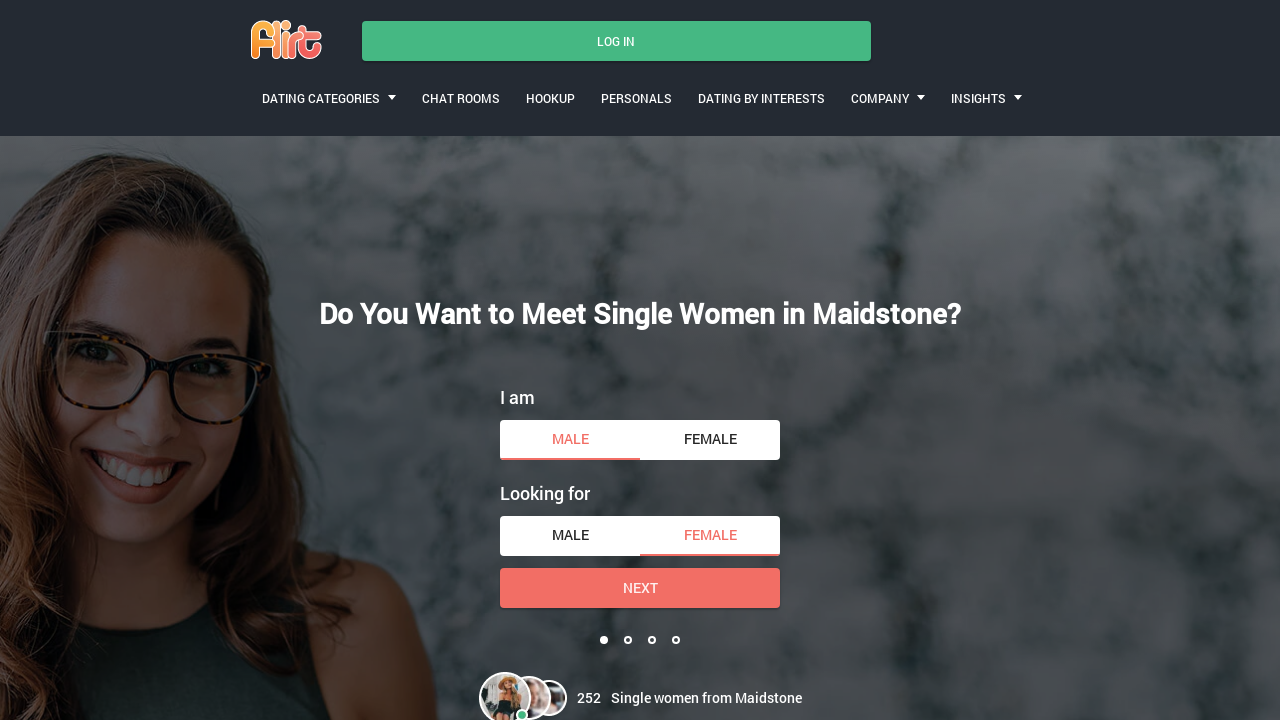

--- FILE ---
content_type: text/html
request_url: https://www.flirt.com/en-gb/maidstone/single-women.html
body_size: 5321
content:
<!DOCTYPE html>
<html lang="en">
   <head>
      <meta http-equiv="Content-Type" content="text/html; charset=utf-8" />
<link rel="shortcut icon" href="https://www.flirt.com/assets/102b9eef/flirt_favicon.ico" />
<link rel="stylesheet" type="text/css" href="https://www.flirt.com/seo/resource/id/no_cache_seo_css_ce83f7360d1b2ea06c434a5ea7bf91c6_132257b28f77c524c34c7b614081e951.css?ver=1760101505" />
<title>Meet Single Women Seeking Men in Maidstone on Flirt.com</title>
      <link rel="canonical" href="https://www.flirttime.com/en-gb/maidstone/single-women.html">
      <meta name="description" content=" Using a dating site, you can meet single women in Maidstone to have some fun with. You may be looking for love and romance or perhaps something free and easy. ">
      <meta name="viewport" content="width=device-width, initial-scale=1, minimum-scale=1, maximum-scale=1, viewport-fit=cover">
      <meta property="og:site_name" content="Flirt.com">
      <meta property="og:title" content="Meet Single Women Seeking Men in Maidstone on Flirt.com">
      <meta property="og:description" content=" Using a dating site, you can meet single women in Maidstone to have some fun with. You may be looking for love and romance or perhaps something free and easy. ">
      <meta property="og:url" content="https://www.flirt.com/en-gb/maidstone/single-women.html">
      <meta property="og:image" content="https://www.flirt.com/seo/resource/id/b9d1f3686cfb4d3162afea55054d0da3.svg">
      <meta property="og:type" content="website">
      <meta name="twitter:card" content="summary">
      <meta name="twitter:site" content="@Flirt_com">
      <meta name="twitter:description" content=" Using a dating site, you can meet single women in Maidstone to have some fun with. You may be looking for love and romance or perhaps something free and easy. ">
      <meta name="twitter:image:src" content="https://www.flirt.com/seo/resource/id/b9d1f3686cfb4d3162afea55054d0da3.svg">
      <script type="application/ld+json">
         {
           "@context":"http://schema.org",
           "@type":"Organization",
           "url":"/",
           "contactPoint":{
             "@type":"ContactPoint",
             "email":"support@flirt.com",
             "contactType":"Customer service",
             "contactOption":"TollFree",
             "url":"/staticPage/privacypolicy",
             "areaServed":["EN"],"availableLanguage":["English"]
             },
           "logo": "https://www.flirt.com/seo/resource/id/b9d1f3686cfb4d3162afea55054d0da3.svg"
         }
      </script>
   </head>
   <body>
      <div class="wrapper">
         <header class="header">
            <div class="center">
               <!-- Logo-->
               <a class="header-logo" href="/"><img class="logo" src="https://www.flirt.com/seo/resource/id/b9d1f3686cfb4d3162afea55054d0da3.svg" alt="flirt logo"></a>
               <!-- Flags menu-->
              
               <!-- Sticky btn-->
               <div class="sticky-btn scroll-btn">Join Now</div>
               <!-- Login btn-->
               <div class="login-form-block">
                  <div class="login-btn" data-role="dropdown">Log In</div>
                  <div class="login-form-wrapper">
                     <form class="login-form" action="/site/login" autocomplete="off" method="post">
                        <input type="hidden" name="LoginForm[scenario]" value="loginByEmailOrMob">
                        <div class="login-form-title"><span>Log In</span></div>
                        <div class="form-item" data-loginform-item="email">
                           <div class="form-label-block">
                              <label class="form-label">Email or mobile number</label>
                           </div>
                           <div class="form-field-block">
                              <div class="form-input">
                                 <input class="login-email-field" type="email" name="LoginForm[email]" placeholder="Email or mobile">
                              </div>
                              <div class="form-error-block" data-error-name="email"></div>
                              <div class="form-error-block" data-error-name="msisdn"></div>
                           </div>
                        </div>
                        <div class="form-item" data-loginform-item="password">
                           <div class="form-label-block">
                              <label class="form-label">Password</label>
                           </div>
                           <div class="form-field-block">
                              <div class="form-input">
                                 <input class="login-password-field" type="password" name="LoginForm[password]" autocomplete="off" placeholder="Password">
                              </div>
                              <div class="form-error-block" data-error-name="password"></div>
                           </div>
                           <div class="recovery-password-btn"><span>Forgot password?</span></div>
                        </div>
                        <button class="btn login-form-submit"><span>Log In</span></button>
                     </form>
                     <form class="recovery-form" action="/account/remindPassword">
                        <div class="login-form-title"><span>Forgot password</span></div>
                        <div class="form-item" data-recoveryform-item="email">
                           <div class="form-label-block">
                              <label class="form-label">Email</label>
                           </div>
                           <div class="form-field-block">
                              <div class="form-input">
                                 <input class="recovery-email-field" type="email" name="RecoveryForm[email]" maxlength="100" autocomplete="off" size="20" placeholder="Email">
                              </div>
                              <div class="form-error-block" data-error-name="email"></div>
                              <div class="form-success-block" data-success-name="email"></div>
                           </div>
                        </div>
                        <button class="btn recovery-form-submit"><span>Send password</span></button>
                        <div class="login-switch-btn"><span>Log In</span></div>
                     </form>
                  </div>
               </div>
               <!-- Burger btn-->
               <div class="header-mobile-btn">
                  <div class="header-mobile-btn-inner">
                     <div class="mobile-btn-item icon-line-1"></div>
                     <div class="mobile-btn-item icon-line-2"></div>
                     <div class="mobile-btn-item icon-line-3"></div>
                  </div>
               </div>
               <!-- Page menu-->
               <div class="header-page-nav">
                  <div class="nav-item" data-role="dropdown">
                     <span>Dating Categories</span>
                     <div class="nav-item-dropdown"><a href="/en-gb/single-women.html">Single women</a><a href="/en-gb/single-men.html">Single men</a><a href="/en-gb/gay-dating.html">Gay singles</a><a href="/en-gb/lesbian-dating.html">Lesbian singles</a><a href="/mature-dating.html">Mature dating</a><a href="/asian-dating.html">Asian dating</a><a href="/black-dating.html">Black dating</a><a href="/dating-categories.html">All categories</a>
                     </div>
                  </div>
                  <a class="nav-item" href="/en-gb/chat-room/"><span>CHAT ROOMS</span></a><a class="nav-item" href="/en-gb/hookup.html"><span>HOOKUP</span></a><a class="nav-item" href="/personals.html"><span>PERSONALS</span></a><a class="nav-item" href="/dating-by-interests.html"><span>DATING BY INTERESTS</span></a>
                  
                  <div class="nav-item" data-role="dropdown">
                     <span>COMPANY</span>
                     <div class="nav-item-dropdown"><a href="/about-us.html">About US</a><a href="/support.html">Contacts</a>
                     </div>
                  </div>
                  <div class="nav-item" data-role="dropdown">
                     <span>INSIGHTS</span>
                     <div class="nav-item-dropdown"><a href="https://blog.flirt.com/">Blog</a><a href="/dating-questions.html">Dating questions</a>
                     </div>
                  </div>
               </div>
            </div>
         </header>
         <main class="main">
            <div class="center">
               <h1>Do You Want to Meet Single Women in Maidstone?</h1>
               
               <div class="slogan-users"><img src="https://www.flirt.com/seo/resource/id/4da04c424b92e387ece60127f56461f1.png" alt="Women in Maidstone online"><span class="users-count"></span><span>Single women from Maidstone</span></div>
               <!-- Reg form-->
               <div class="reg-form-block">
                  <div class="reg-form reg-form-1">
                     <div class="register-hidden-fields-wrapper">
                        <form class="register-hidden-form" action="/user/register" autocomplete="off" method="post">
                           <input type="hidden" name="UserForm[gender]" data-type="gender" value="male">
                           <input type="hidden" name="UserForm[sexual_orientation]" data-type="sexual_orientation" value="hetero">
                           <input type="hidden" name="UserForm[age]" data-type="age">
                           <input type="hidden" name="UserForm[email]" data-type="email">
                           <input type="hidden" name="UserForm[password]" data-type="password">
                           <input type="hidden" name="UserForm[termsConsent]" value="true">
                           <input type="hidden" name="UserForm[policyConsent]" value="true">
                        </form>
                     </div>
                     <form name="UserForm" action="/user/register" autocomplete="off">
                        <div class="form-step-block">
                           <div class="form-step-wrapper">
                              <div class="form-step-item is-active active" data-step-name="orientation">
                                 <div class="gender-item form-item is-focused">
                                    <div class="form-label-block">
                                       <label class="form-label">I am</label>
                                    </div>
                                    <div class="form-field-block">
                                       <div class="gender-btns-block">
                                          <div class="gender-btn is-active" data-gender="male"><span class="radio-label">Male</span></div>
                                          <div class="gender-btn" data-gender="female"><span class="radio-label">Female</span></div>
                                       </div>
                                    </div>
                                 </div>
                                 <div class="partner-gender-item form-item is-focused">
                                    <div class="form-label-block">
                                       <label class="form-label">Looking for</label>
                                    </div>
                                    <div class="form-field-block">
                                       <div class="partner-gender-btns-block">
                                          <div class="partner-gender-btn" data-partner-gender="male"><span class="radio-label">Male</span></div>
                                          <div class="partner-gender-btn is-active" data-partner-gender="female"><span class="radio-label">Female</span></div>
                                          <div class="partner-gender-select-block">
                                             <div class="form-select">
                                                <select name="UserForm[sexual_orientation]" data-gender-selected="female" class="regform-select">
                                                   <option value="hetero" data-gender-value="male" selected=""></option>
                                                   <option value="hetero" data-gender-value="female"></option>
                                                   <option value="homo" data-gender-value="male"></option>
                                                   <option value="homo" data-gender-value="female"></option>
                                                </select>
                                                <div class="select-value"></div>
                                                <div class="select-dropdown"></div>
                                             </div>
                                          </div>
                                       </div>
                                    </div>
                                 </div>
                              </div>
                              <div class="form-step-item" data-step-name="age">
                                 <div class="form-label-block label-outer">
                                    <label class="form-label">My age is</label>
                                 </div>
                                 <div class="form-item is-focused">
                                    <div class="form-label-block">
                                       <label class="form-label">My age:</label>
                                    </div>
                                    <div class="form-field-block">
                                       <div class="form-select">
                                          <select name="UserForm[age]">
                                             <option value="default" selected="" disabled="">Select your age</option>
                                             <option value="18">18</option>
                                             <option value="19">19</option>
                                             <option value="20">20</option>
                                             <option value="21">21</option>
                                             <option value="22">22</option>
                                             <option value="23">23</option>
                                             <option value="24">24</option>
                                             <option value="25">25</option>
                                             <option value="26">26</option>
                                             <option value="27">27</option>
                                             <option value="28">28</option>
                                             <option value="29">29</option>
                                             <option value="30">30</option>
                                             <option value="31">31</option>
                                             <option value="32">32</option>
                                             <option value="33">33</option>
                                             <option value="34">34</option>
                                             <option value="35">35</option>
                                             <option value="36">36</option>
                                             <option value="37">37</option>
                                             <option value="38">38</option>
                                             <option value="39">39</option>
                                             <option value="40">40</option>
                                             <option value="41">41</option>
                                             <option value="42">42</option>
                                             <option value="43">43</option>
                                             <option value="44">44</option>
                                             <option value="45">45</option>
                                             <option value="46">46</option>
                                             <option value="47">47</option>
                                             <option value="48">48</option>
                                             <option value="49">49</option>
                                             <option value="50">50</option>
                                             <option value="51">51</option>
                                             <option value="52">52</option>
                                             <option value="53">53</option>
                                             <option value="54">54</option>
                                             <option value="55">55</option>
                                             <option value="56">56</option>
                                             <option value="57">57</option>
                                             <option value="58">58</option>
                                             <option value="59">59</option>
                                             <option value="60">60</option>
                                             <option value="61">61</option>
                                             <option value="62">62</option>
                                             <option value="63">63</option>
                                             <option value="64">64</option>
                                             <option value="65">65</option>
                                             <option value="66">66</option>
                                             <option value="67">67</option>
                                             <option value="68">68</option>
                                             <option value="69">69</option>
                                             <option value="70">70</option>
                                             <option value="71">71</option>
                                             <option value="72">72</option>
                                             <option value="73">73</option>
                                             <option value="74">74</option>
                                             <option value="75">75</option>
                                             <option value="76">76</option>
                                             <option value="77">77</option>
                                             <option value="78">78</option>
                                          </select>
                                          <div class="select-value">Select your age</div>
                                          <div class="select-dropdown"></div>
                                       </div>
                                       <div class="form-error-block">
                                          <div class="form-error-item"></div>
                                       </div>
                                    </div>
                                 </div>
                              </div>
                              <div class="form-step-item" data-step-name="email">
                                 <div class="form-label-block label-outer">
                                    <label class="form-label">My email address is</label>
                                 </div>
                                 <div class="form-item">
                                    <div class="form-label-block">
                                       <label class="form-label">My email:</label>
                                    </div>
                                    <div class="form-field-block">
                                       <div class="form-input">
                                          <input type="email" name="UserForm[email]" value="" autocomplete="off">
                                       </div>
                                       <div class="form-error-block">
                                          <div class="form-error-item"></div>
                                       </div>
                                    </div>
                                 </div>
                              </div>
                              <div class="form-step-item" data-step-name="password">
                                 <div class="form-label-block label-outer">
                                    <label class="form-label">My password will be</label>
                                 </div>
                                 <div class="form-item">
                                    <div class="form-label-block">
                                       <label class="form-label">My password:</label>
                                    </div>
                                    <div class="form-field-block">
                                       <div class="form-input">
                                          <input type="password" name="UserForm[password]" autocomplete="off">
                                          <div class="password-icon"></div>
                                       </div>
                                       <div class="form-error-block">
                                          <div class="form-error-item"></div>
                                       </div>
                                    </div>
                                 </div>
                              </div>
                           </div>
                           <div class="btn prev-btn"><span>prev step</span></div>
                           <button class="btn next-btn"><span>Next</span></button>
                           <button class="btn submit-btn"><span>Start NOW!</span></button>
                        </div>
                     </form>
                     <div class="form-terms">By clicking the submit button above you expressly consent to our <a rel="nofollow" class="policy-link" href="https://www.flirt.com/staticPage/privacypolicy">Privacy policy</a> including processing of personal data and use of profiling to find you matches and you agree to our <a rel="nofollow" class="terms-link" href="https://www.flirt.com/staticPage/terms">Terms of use</a>, and to receive newsletters, account updates, offers sent by <span class="siteName">Flirt</span></div>
                     <div class="pagination-block">
                        <div class="pagination-wrapper">
                           <div class="pagination-item item-1 current"><span class="pagination-icon"></span></div>
                           <div class="pagination-item item-2"><span class="pagination-icon"></span></div>
                           <div class="pagination-item item-3"><span class="pagination-icon"></span></div>
                           <div class="pagination-item item-4"><span class="pagination-icon"></span></div>
                        </div>
                     </div>
                  </div>
               </div>
            </div>
         </main>

<!-- Breadcrumbs-->

<section class="breadcrumbs-section">
            <div class="center">
               <ol class="breadcrumbs-block" itemtype="https://schema.org/BreadcrumbList">
                  <li class="breadcrumbs-item" itemprop="itemListElement" itemscope itemtype="https://schema.org/ListItem">
                     <a itemprop="item" href="/en-gb/">
                        <span itemprop="name">Home</span>
                        <meta itemprop="position" content="1">
                     </a>
                  </li>
                  <li class="breadcrumbs-item" itemprop="itemListElement" itemscope itemtype="https://schema.org/ListItem">
                     <a itemprop="item" href="/en-gb/single-women.html">
                        <span itemprop="name">Single women</span>
                        <meta itemprop="position" content="2">
                     </a>
                  </li>
                  <li class="breadcrumbs-item" itemprop="itemListElement" itemscope itemtype="https://schema.org/ListItem">
                        <span itemprop="name">Meet Maidstone women</span>
                        <meta itemprop="position" content="3" />
                  </li>
               </ol>
            </div>
         </section>
         
     <!-- Category-->
         <section class="category-section">
            <div class="center">

       <h2 class="page-title">Find love or have fun online with single women in Maidstone</h2><p class="page-description">Many local single women in Maidstone are too busy to go out looking for guys to date. If they aren’t too busy they just don’t relish the prospect of trying to pick up guys. Instead they prefer to meet guys online using a dating site designed to match local singles with each other. It couldn’t be easier to get started and within minutes you could be choosing which of the matches the site has picked for you to get to know better. Start off by creating a good profile. It is important to include lots of information about yourself including what you like, your personal circumstances and the type of experience you are looking for. The site will use this info to match you with other members that are most likely to be compatible with you. The next step is to chat online and get to know someone before arranging to meet for a proper date. When you do meet you will already know lots about each other and can relax a bit more. </p>

<section class="slider-card-section">
    <div class="center">

       <picture>
               <source media="(max-width: 450px)" srcset="https://www.flirt.com/seo/resource/id/8a4f9b18215d81fb6a054b42fd92693b.jpg">
               <source media="(min-width: 451px)" srcset="https://www.flirt.com/seo/resource/id/bfa3c51380e6aa3eebdbc8ce213c9ab1.jpg"> <img src="https://www.flirt.com/seo/resource/id/bfa3c51380e6aa3eebdbc8ce213c9ab1.jpg" alt=" Single women from Maidstone">
       </picture>
                <div class="section-btn show-regform">join us!</div>
    </div>
</section>  

<section class="slider-card-section">
    <div class="center">
         
         <!-- Tab-->
         
            <h2 class="page-title">Enjoy Dating Women in Maidstone Using Our Platform</h2>
         
          
        
        <div class="relinking-block">
           <div class="relinking-list">
                 <a class="btn-secondary" href="/african-women.html">African Women</a>
                 <a class="btn-secondary" href="/arab-women-dating.html">Arab Women</a>
                 <a class="btn-secondary" href="/asian-women-dating.html">Asian Women</a>
                 <a class="btn-secondary" href="/european-women.html">European Women</a>
                 <a class="btn-secondary" href="/married/women.html">Married Women</a>
                 <a class="btn-secondary" href="/mature/women-dating.html">Mature Women</a>
                 <a class="btn-secondary" href="/single-moms-dating.html">Single Moms</a>
                 <a class="btn-secondary" href="/senior-women-dating.html">Senior Women</a>
           </div>
        </div>
    </div>
</section> 

         <!-- Footer-->
         
         <footer class="footer">
            <div class="center">
               <div class="footer-social-block">
                  <a class="logo" href="/"><img src="https://www.flirt.com/seo/resource/id/b9d1f3686cfb4d3162afea55054d0da3.svg" alt="flirt logo"></a>
                  <div class="copyright-block"><div id="seo_copyrights"></div></div>
                  <div class="social-list">
                     <a class="social-item tw-icon" href="https://twitter.com/Flirt_com"></a><a class="social-item ytb-icon" href="https://www.youtube.com/c/Flirtcomofficial"></a>
                     <!-- Flags menu-->
                     
                  </div>
               </div>
               <div class="footer-links-block">
                 <div class="footer-links-item">
                     <div class="title">Popular locations</div>
                     
                            <li><a href="/en-gb/yarm/single-women.html" title="Yarm Women">Yarm Women</a></li>
    <li><a href="/en-gb/fordingbridge/single-women.html" title="Fordingbridge Women">Fordingbridge Women</a></li>
    <li><a href="/en-gb/stoke-on-trent/single-women.html" title="Stoke On Trent Women">Stoke On Trent Women</a></li>
    <li><a href="/en-gb/cambourne/single-women.html" title="Cambourne Women">Cambourne Women</a></li>
    <li><a href="/en-gb/lymm/single-women.html" title="Lymm Women">Lymm Women</a></li>
    <li><a href="/en-gb/worksop/single-women.html" title="Worksop Women">Worksop Women</a></li>

                        
                  </div>
                  <div class="footer-links-item">
                     <div class="title">Popular communities</div>
                     <a href="/make-friends-online.html">Make friends</a><a href="/dating-couples.html">Couples dating</a><a href="/married-dating.html">Married dating</a><a href="/international-dating.html">International dating</a>
                  </div>
                  <div class="footer-links-item">
                     <div class="title">Popular chats</div>
                     <a href="/sexy-chat-room.html">Sexy chat</a><a href="/romantic-chat-rooms.html">Romantic chat</a><a href="/hookup/chat-room.html">Hookup chat</a><a href="/bisexual/chat-room.html">Bisexual chat</a>
                  </div>
                  <div class="footer-links-item">
                     <div class="title">Documents</div>
                     <a href="/staticPage/privacypolicy" target="_blank" rel="nofollow">Privacy policy</a><a href="/staticPage/terms" target="_blank" rel="nofollow">Terms and Conditions</a>
                  </div>
               </div>
            </div>
         </footer>
         <!-- Regform popup-->
         <div class="regform-popup-container">
            <div class="regform-popup-overlay"></div>
            <!-- Close btn-->
            <div class="close-btn"></div>
            <div class="regform-popup">
               <div class="reg-form reg-form-2">
                  <div class="register-hidden-fields-wrapper">
                     <form class="register-hidden-form" action="/user/register" autocomplete="off" method="post">
                        <input type="hidden" name="UserForm[gender]" data-type="gender" value="male">
                        <input type="hidden" name="UserForm[sexual_orientation]" data-type="sexual_orientation" value="hetero">
                        <input type="hidden" name="UserForm[age]" data-type="age">
                        <input type="hidden" name="UserForm[email]" data-type="email">
                        <input type="hidden" name="UserForm[password]" data-type="password">
                        <input type="hidden" name="UserForm[termsConsent]" value="true">
                        <input type="hidden" name="UserForm[policyConsent]" value="true">
                     </form>
                  </div>
                  <form name="UserForm" action="/user/register" autocomplete="off">
                     <div class="form-step-block">
                        <div class="form-step-wrapper">
                           <div class="form-step-item is-active active" data-step-name="orientation">
                              <div class="gender-item form-item is-focused">
                                 <div class="form-label-block">
                                    <label class="form-label">I am</label>
                                 </div>
                                 <div class="form-field-block">
                                    <div class="gender-btns-block">
                                       <div class="gender-btn is-active" data-gender="male"><span class="radio-label">Male</span></div>
                                       <div class="gender-btn" data-gender="female"><span class="radio-label">Female</span></div>
                                    </div>
                                 </div>
                              </div>
                              <div class="partner-gender-item form-item is-focused">
                                 <div class="form-label-block">
                                    <label class="form-label">Looking for</label>
                                 </div>
                                 <div class="form-field-block">
                                    <div class="partner-gender-btns-block">
                                       <div class="partner-gender-btn" data-partner-gender="male"><span class="radio-label">Male</span></div>
                                       <div class="partner-gender-btn is-active" data-partner-gender="female"><span class="radio-label">Female</span></div>
                                       <div class="partner-gender-select-block">
                                          <div class="form-select">
                                             <select name="UserForm[sexual_orientation]" data-gender-selected="female" class="regform-select">
                                                <option value="hetero" data-gender-value="male" selected=""></option>
                                                <option value="hetero" data-gender-value="female"></option>
                                                <option value="homo" data-gender-value="male"></option>
                                                <option value="homo" data-gender-value="female"></option>
                                             </select>
                                             <div class="select-value"></div>
                                             <div class="select-dropdown"></div>
                                          </div>
                                       </div>
                                    </div>
                                 </div>
                              </div>
                           </div>
                           <div class="form-step-item" data-step-name="age">
                              <div class="form-label-block label-outer">
                                 <label class="form-label">My age is</label>
                              </div>
                              <div class="form-item is-focused">
                                 <div class="form-label-block">
                                    <label class="form-label">My age:</label>
                                 </div>
                                 <div class="form-field-block">
                                    <div class="form-select">
                                       <select name="UserForm[age]">
                                          <option value="default" selected="" disabled="">Select your age</option>
                                          <option value="18">18</option>
                                          <option value="19">19</option>
                                          <option value="20">20</option>
                                          <option value="21">21</option>
                                          <option value="22">22</option>
                                          <option value="23">23</option>
                                          <option value="24">24</option>
                                          <option value="25">25</option>
                                          <option value="26">26</option>
                                          <option value="27">27</option>
                                          <option value="28">28</option>
                                          <option value="29">29</option>
                                          <option value="30">30</option>
                                          <option value="31">31</option>
                                          <option value="32">32</option>
                                          <option value="33">33</option>
                                          <option value="34">34</option>
                                          <option value="35">35</option>
                                          <option value="36">36</option>
                                          <option value="37">37</option>
                                          <option value="38">38</option>
                                          <option value="39">39</option>
                                          <option value="40">40</option>
                                          <option value="41">41</option>
                                          <option value="42">42</option>
                                          <option value="43">43</option>
                                          <option value="44">44</option>
                                          <option value="45">45</option>
                                          <option value="46">46</option>
                                          <option value="47">47</option>
                                          <option value="48">48</option>
                                          <option value="49">49</option>
                                          <option value="50">50</option>
                                          <option value="51">51</option>
                                          <option value="52">52</option>
                                          <option value="53">53</option>
                                          <option value="54">54</option>
                                          <option value="55">55</option>
                                          <option value="56">56</option>
                                          <option value="57">57</option>
                                          <option value="58">58</option>
                                          <option value="59">59</option>
                                          <option value="60">60</option>
                                          <option value="61">61</option>
                                          <option value="62">62</option>
                                          <option value="63">63</option>
                                          <option value="64">64</option>
                                          <option value="65">65</option>
                                          <option value="66">66</option>
                                          <option value="67">67</option>
                                          <option value="68">68</option>
                                          <option value="69">69</option>
                                          <option value="70">70</option>
                                          <option value="71">71</option>
                                          <option value="72">72</option>
                                          <option value="73">73</option>
                                          <option value="74">74</option>
                                          <option value="75">75</option>
                                          <option value="76">76</option>
                                          <option value="77">77</option>
                                          <option value="78">78</option>
                                       </select>
                                       <div class="select-value">Select your age</div>
                                       <div class="select-dropdown"></div>
                                    </div>
                                    <div class="form-error-block">
                                       <div class="form-error-item"></div>
                                    </div>
                                 </div>
                              </div>
                           </div>
                           <div class="form-step-item" data-step-name="email">
                              <div class="form-label-block label-outer">
                                 <label class="form-label">My email address is</label>
                              </div>
                              <div class="form-item">
                                 <div class="form-label-block">
                                    <label class="form-label">My email:</label>
                                 </div>
                                 <div class="form-field-block">
                                    <div class="form-input">
                                       <input type="email" name="UserForm[email]" value="" autocomplete="off">
                                    </div>
                                    <div class="form-error-block">
                                       <div class="form-error-item"></div>
                                    </div>
                                 </div>
                              </div>
                           </div>
                           <div class="form-step-item" data-step-name="password">
                              <div class="form-label-block label-outer">
                                 <label class="form-label">My password will be</label>
                              </div>
                              <div class="form-item">
                                 <div class="form-label-block">
                                    <label class="form-label">My password:</label>
                                 </div>
                                 <div class="form-field-block">
                                    <div class="form-input">
                                       <input type="password" name="UserForm[password]" autocomplete="off">
                                       <div class="password-icon"></div>
                                    </div>
                                    <div class="form-error-block">
                                       <div class="form-error-item"></div>
                                    </div>
                                 </div>
                              </div>
                           </div>
                        </div>
                        <div class="btn prev-btn"><span>prev step</span></div>
                        <button class="btn next-btn"><span>Next</span></button>
                        <button class="btn submit-btn"><span>Start NOW!</span></button>
                     </div>
                  </form>
                  <div class="form-terms">By clicking the submit button above you expressly consent to our <a rel="nofollow" class="policy-link" href="https://www.flirt.com/staticPage/privacypolicy">Privacy policy</a> including processing of personal data and use of profiling to find you matches and you agree to our <a rel="nofollow" class="terms-link" href="https://www.flirt.com/staticPage/terms">Terms of use</a>, and to receive newsletters, account updates, offers sent by <span class="siteName">Flirt</span></div>
                  <div class="pagination-block">
                     <div class="pagination-wrapper">
                        <div class="pagination-item item-1 current"><span class="pagination-icon"></span></div>
                        <div class="pagination-item item-2"><span class="pagination-icon"></span></div>
                        <div class="pagination-item item-3"><span class="pagination-icon"></span></div>
                        <div class="pagination-item item-4"><span class="pagination-icon"></span></div>
                     </div>
                  </div>
               </div>
            </div>
         </div>
         <!-- Overlay-->
         <div class="overlay-block"></div>
      </div>
   <script type="text/javascript" src="https://www.flirt.com/seo/resource/id/1130f991950e4d80b62d858c2f8a9f79.js?ver=1760101505"></script>
<script type="text/javascript" src="https://www.flirt.com/seo/resource/id/no_cache_seo_js_ce83f7360d1b2ea06c434a5ea7bf91c6.js?ver=1760101505"></script>
<script type="text/javascript" src="https://www.flirt.com/seo/resource/id/no_cache_seo_js_6ee89cf4b3526fd1ec340071f469b595_redirect.js?ver=1760101505" async="async"></script>
<script type="text/javascript" src="https://www.flirt.com/seo/resource/id/no_cache_seo_js_19e36b6c49403fdb862eccf72ea6058f_track_visit.js?ver=1760101505" async="async"></script>
<script type="text/javascript">
/*<![CDATA[*/
(function() {
            var xmlhttp = new XMLHttpRequest();
            xmlhttp.open('GET', '/api/v1/site/copyrights');
            xmlhttp.setRequestHeader('X-Requested-With', 'XMLHttpRequest');
            xmlhttp.send();
            xmlhttp.onload = function (e) {
                try {
                        var code = JSON.parse(xmlhttp.response);
                        var wrapper = document.getElementById('seo_copyrights');
                        var range = document.createRange();
                        range.setStart(wrapper, 0);
                        wrapper.appendChild(range.createContextualFragment(code.data.copyright));
                } catch (error) {
                    console.info(error.name, error.message);
                }
            }
        })();
/*]]>*/
</script>
</body>
</html>

--- FILE ---
content_type: text/css;charset=UTF-8
request_url: https://www.flirt.com/seo/resource/id/no_cache_seo_css_ce83f7360d1b2ea06c434a5ea7bf91c6_132257b28f77c524c34c7b614081e951.css?ver=1760101505
body_size: 6521
content:
@font-face{font-family:'Roboto';src:url(/seo/font/id/roboto_regular_400.woff2) format('woff2'),url(/seo/font/id/roboto_regular_400.woff) format('woff');font-weight:400;font-style:normal;font-display:swap}@font-face{font-family:'Roboto';src:url(/seo/font/id/roboto_medium_500.woff2) format('woff2'),url(/seo/font/id/roboto_medium_500.woff) format('woff');font-weight:500;font-style:normal;font-display:swap}@font-face{font-family:'Material Icons';src:url(/seo/font/id/MaterialIcons.woff2) format('woff2'),url(/seo/font/id/MaterialIcons.woff) format('woff');font-weight:400;font-style:normal;font-display:swap}*{margin:0;padding:0;box-sizing:border-box}:focus{outline:0}img{border:none;max-width:100%;display:block}ul,ol{list-style:none}a{text-decoration:none;color:rgba(0,0,0,.85);transition:var(--transition)}:root{--primary:#F26E65;--accent:#F26E65;--header:#242A33;--success:#45B883;--danger:#F34134;--warning:#F68926;--primary-hover:#f37b73;--transition:all 0.25s cubic-bezier(.39,0,.17,.99)}html,body,.wrapper{height:100%}input,select{width:100%;padding:10px;font-size:14px;line-height:20px;border-radius:4px;border:none;background:inherit;-webkit-appearance:none;color:rgba(0,0,0,.85)}input::-ms-input-placeholder{color:transparent}input::placeholder{color:transparent}.select-item[value=""],.select-item[value="default"]{display:none}option[disabled]{display:none}body{font:14px/1.45 "Roboto","Arial",sans-serif;color:rgba(0,0,0,.85);-webkit-font-smoothing:antialiased;text-rendering:optimizeSpeed;-webkit-text-size-adjust:none;text-size-adjust:none}section{padding:20px 0}.center{max-width:884px;margin:0 auto;padding:0 12px}.wrapper{position:relative;overflow-x:hidden}.wrapper.mobile-nav-visible{overflow:hidden}.btn,.btn-secondary,.section-btn{font:500 14px/20px "Roboto",Arial,Helvetica,sans-serif;width:100%;display:block;color:rgba(255,255,255,.9);text-transform:uppercase;padding:12px 10px;background:var(--primary);box-shadow:0 2px 2px rgba(0,0,0,.2),0 0 2px rgba(0,0,0,.1);border-radius:4px;border:none;cursor:pointer;line-height:1.2;transition:var(--transition);text-align:center}.btn:hover,.btn-secondary:hover,.section-btn:hover{box-shadow:none}.section-btn{margin-top:20px}.btn-secondary{background:#ebebeb;color:rgba(0,0,0,.85)}.center h2{font-size:18px;text-align:center;margin-bottom:24px;margin-top:24px}.center p{font-size:14px;margin-bottom:20px;color:rgba(0,0,0,.5)}.header{color:#fff;background:var(--header)}.header .center{display:grid;grid-auto-flow:column;align-items:center;grid-auto-columns:1fr auto auto auto;position:relative;height:100%;min-height:80px}.header.sticky{position:sticky;top:0;z-index:100}.header.sticky .sticky-btn{display:block}.header.sticky .header-flags-nav{display:none}.header.sticky .login-form-block{display:none}.header .header-logo{display:block;transition:none;margin-right:20px;order:-1}.sticky-btn{font:400 12px/1 "Roboto",Arial,Helvetica,sans-serif;text-align:center;position:relative;text-transform:uppercase;padding:15px 10px;box-shadow:0 2px 2px rgba(0,0,0,.2),0 0 2px rgba(0,0,0,.1);border-radius:4px;border:none;cursor:pointer;transition:var(--transition);background:var(--primary);color:#fff;display:none}.login-btn{font:500 12px/1 "Roboto",Arial,Helvetica,sans-serif;width:100%;text-align:center;text-transform:uppercase;padding:14px 10px;box-shadow:0 2px 2px rgba(0,0,0,.2),0 0 2px rgba(0,0,0,.1);border-radius:4px;border:none;cursor:pointer;transition:var(--transition);background:var(--success);color:#fff}.header-mobile-btn{-webkit-tap-highlight-color:rgba(0,0,0,0)}.header-mobile-btn-inner{display:flex;flex-flow:column;justify-content:space-between;height:14px;width:24px;position:relative;cursor:pointer;margin-left:20px}.header-mobile-btn-inner .mobile-btn-item{background:#fff;width:100%;height:2px;transition:var(--transition);z-index:1}.mobile-nav-visible .header-mobile-btn-inner{width:24px;height:24px;transform:rotate(-270deg);right:10px}.mobile-nav-visible .header-mobile-btn-inner .icon-line-1{transform:rotate(-45deg)}.mobile-nav-visible .header-mobile-btn-inner .icon-line-2{transform:rotate(45deg)}.mobile-nav-visible .header-mobile-btn-inner .icon-line-3{display:none}.mobile-nav-visible .header-mobile-btn-inner .mobile-btn-item{background:#fff;position:absolute}.header-page-nav{opacity:0;visibility:hidden;position:fixed;overflow-y:scroll;bottom:0;left:0;right:0;margin-top:80px;top:0;background:rgba(36,42,51,.95);-webkit-backdrop-filter:blur(14px);backdrop-filter:blur(14px);transition:var(--transition);transform:translateX(100%);padding:16px 20px;pointer-events:none;z-index:1}.mobile-nav-visible .header-page-nav{opacity:1;visibility:visible;transform:translateX(0);pointer-events:auto}.nav-item{display:block;font-size:14px;color:inherit;margin-bottom:26px;transition:var(--transition);text-transform:uppercase}[data-role="dropdown"]>span{display:flex;align-items:center;justify-content:space-between}[data-role="dropdown"]>span::after{content:"";width:0;height:0;border-left:4px solid transparent;border-right:4px solid transparent;border-top:5px solid #fff;display:inline-block;margin-left:8px;margin-bottom:2px}.nav-item-dropdown{display:none;margin-top:10px;padding-left:24px}.is-active .nav-item-dropdown{display:block}.nav-item-dropdown a{display:block;color:inherit;padding:6px 0}.header-flags-nav{display:flex;align-items:center}.mobile-nav-visible .header-flags-nav{display:none}.header-flags-nav .is-active .nav-item-dropdown{visibility:visible;-webkit-transform:translateY(10px);transform:translateY(10px);opacity:1}.header-flags-nav .nav-item-dropdown{opacity:0;visibility:hidden;padding:15px 18px;width:100%;display:grid;grid-template-columns:1fr 1fr;overflow-y:auto;position:absolute;top:70px;right:0;min-width:180px;max-height:420px;margin-top:0;box-shadow:0 8px 8px rgba(0,0,0,.2),0 0 8px rgba(0,0,0,.1);border-radius:4px;background:#fff;-webkit-transform:translateY(-10px);transform:translateY(-10px);transition:var(--transition);color:#000;z-index:1}.header-flags-nav .nav-item{margin:0 4px;cursor:pointer;padding:4px 8px;border-radius:4px}.header-flags-nav .nav-item.is-active{background:rgba(255,255,255,.2);color:#fff}.header-flags-nav .nav-item.without-flags a::before{display:none}.header-flags-nav .nav-item a{position:relative}.header-flags-nav .nav-item span.flag-country{height:20px;color:transparent;font-size:0}.header-flags-nav .nav-item span.flag-country::before{background-image:url(https://www.flirt.com/seo/resource/id/2a788868db6dff0b53e08bdc20d657a2.svg);content:"";display:inline-block;vertical-align:middle;width:24px;height:18px}.header-flags-nav .nav-item a::before{background-image:url(https://www.flirt.com/seo/resource/id/2a788868db6dff0b53e08bdc20d657a2.svg);content:"";display:inline-block;margin-right:10px;vertical-align:middle;width:24px;height:18px}.can::before{background-position:0 -54px}.fr::before{background-position:0 -162px}.be::before{background-position:0 -36px}.it::before{background-position:0 -216px}.bra::before{background-position:0 -121px}.es::before{background-position:0 -126px}.aus::before{background-position:0 -18px}.sw::before{background-position:-24px -144px}.no::before{background-position:-24px -54px}.in::before{background-position:0 -110px}.nz::before{background-position:0 -18px}.mx::before{background-position:-24px -18px}.ie::before{background-position:0 -198px}.nl::before{background-position:-24px -36px}.pt::before{background-position:-24px -108px}.za::before{background-position:-24px -216px}.cz::before{background-position:0 -72px}.ar::before{background-position:0 0}.dk::before{background-position:0 -108px}.fi::before{background-position:0 -144px}.jp::before{background-position:-24px 0}.uk::before{background-position:-24px -180px}.us::before{background-position:-24px -198px}.bl::before{background-position:0 -36px}.de::before{background-position:0 -90px}.hk::before{background-position:0 -180px}.pl::before{background-position:-24px -90px}.sg::before{background-position:-24px -126px}.tw::before{background-position:-24px -162px}.recovery-form{display:none}.recovery-form.visible{display:block}.login-form.hidden{display:none}.login-form-block{margin-left:10px}.login-form-wrapper{visibility:hidden;opacity:0;position:absolute;z-index:100;right:0;top:100%;width:100%;max-width:400px;padding:20px 20px 40px;border-radius:3px;background:#fff;transition:all 200ms cubic-bezier(.39,0,.17,.99);box-shadow:0 0 8px 0 rgba(0,0,0,.1),0 8px 8px 0 rgba(0,0,0,.2);-webkit-transform:translateY(-10px);transform:translateY(-10px);color:rgba(0,0,0,.85)}.is-active+.login-form-wrapper{visibility:visible;opacity:1;-webkit-transform:translateY(0);transform:translateY(0)}.is-active+.login-form-wrapper::before{content:"";position:absolute;z-index:-1;bottom:100%;right:30px;width:10px;height:10px;margin-bottom:-5px;background:#fff;transform:rotate(45deg)}.login-form-wrapper .form-label-block{display:flex;line-height:20px;font-size:14px;position:absolute;left:0;right:0;top:-15px;padding:0;transition:all 150ms cubic-bezier(.39,0,.17,.99);pointer-events:none}.login-form-wrapper .form-input,.login-form-wrapper .form-select{position:relative;border-bottom:1px solid rgba(0,0,0,.15)}.login-form-wrapper .form-input::before,.login-form-wrapper .form-select::before{content:"";position:absolute;right:50%;bottom:-1px;left:50%;height:2px;background:var(--primary);transition:all 200ms cubic-bezier(.39,0,.17,.99)}.login-form-title{font-size:24px;margin-bottom:20px}.login-form-block .form-item{position:relative;margin-bottom:29px}.form-item.error-field .login-form-error p,.form-item.error-field .recovery-form-error p{visibility:visible;opacity:1;-webkit-transform:translateY(0);transform:translateY(0)}.form-item.valid-field .form-success-block p{visibility:visible;opacity:1;-webkit-transform:translateY(0);transform:translateY(0)}.login-form-block .login-form-error p,.login-form-block .recovery-form-error p,.login-form-block .form-success-block p{opacity:0;visibility:hidden;font-size:12px;line-height:1.1;margin-top:3px;color:var(--danger);transition:all 200ms cubic-bezier(.39,0,.17,.99);-webkit-transform:translateY(20px);transform:translateY(20px)}.login-form-block .login-form-error a,.login-form-block .recovery-form-error a,.login-form-block .form-success-block a{color:var(--primary)}.login-form-block .form-success-block p{color:var(--success)}.login-form-block .login-form-submit,.login-form-block .recovery-form-submit{background:var(--primary)}.login-form-block .login-form-submit:hover,.login-form-block .recovery-form-submit:hover{background:var(--primary-hover)}.login-form-block .recovery-password-btn,.login-form-block .login-switch-btn{font-size:14px;font-weight:500;margin-top:20px;cursor:pointer;text-transform:uppercase}.login-form-block .recovery-password-btn:hover,.login-form-block .login-switch-btn:hover{color:var(--primary)}.login-form-block .login-switch-btn{position:relative;transition:var(--transition)}.login-form-block .login-switch-btn::before{font:400 20px/1 "Material Icons";content:"\e910";display:inline-block;vertical-align:top;color:currentColor;margin-right:5px}.login-form-block .form-item.valid-field .form-input::before,.login-form-block .form-item.valid-field .form-select::before{right:0;left:0;background:var(--success)}.login-form-block .form-item.error-field .form-input::before,.login-form-block .form-item.error-field .form-select::before{right:0;left:0;background:var(--danger)}.overlay-block{display:none;position:fixed;top:0;left:0;right:0;bottom:0}.main{background-repeat:no-repeat;background-size:cover;background-position:center top;color:#fff;text-align:center;padding:28px 0}.main{background-image:linear-gradient(179.12deg,rgba(0,0,0,.35) 1.68%,rgba(0,0,0,.87) 97.54%),url(https://www.flirt.com/seo/resource/id/02e0a6402d919e7a49cfb10e565eb302.jpg)}.slogan-title{font-size:24px}.slogan-description{font-size:16px}.slogan-users{display:inline-flex;align-items:center;justify-content:center;margin:20px 0}.slogan-users span{display:block;margin-left:10px;font-weight:500;font-size:14px}.reg-form{position:relative;width:100%;max-width:280px;margin:0 auto}.reg-form[data-current-step-index="1"] .form-field-block{min-height:auto}.reg-form[data-current-step-index="1"] .form-label-block{text-align:left}.reg-form .form-field-block{min-height:60px}.reg-form input,.reg-form select{padding-left:44px}.reg-form .form-select,.reg-form .form-input{position:relative}.reg-form .form-select::before,.reg-form .form-input::before{font:21px/40px "Material Icons",sans-serif;position:absolute;left:11px;top:0;bottom:0;color:rgba(0,0,0,.5)}[data-step-name="age"] .form-select::before{content:"\e958"}[data-step-name="email"] .form-input::before{content:"\e97c"}[data-step-name="password"] .form-input::before{content:"\e976"}.form-step-wrapper{margin-bottom:12px}.form-step-item{display:none}.form-step-item.is-active{display:block}.error-field .form-error-block{visibility:visible;transform:translateY(0);opacity:1}.valid-field .form-success-block{visibility:visible;transform:translateY(0);opacity:1}.reg-form .form-label-block{font-weight:500;font-size:18px;margin-bottom:10px}.form-label-block.label-outer{display:none}.reg-form .form-input,.reg-form .form-select{position:relative;border-radius:4px;background:#fff}.form-select:after{content:"";position:absolute;top:48%;right:10px;width:0;height:0;margin-left:-4px;border:solid transparent;border-width:4px;border-color:transparent;border-top-color:rgba(0,0,0,.5);transition:all 200ms cubic-bezier(.39,0,.17,.99);pointer-events:none}.select-value,.select-dropdown{display:none}.select-item{font:13px/2 inherit;position:relative;display:block;padding:6px 20px;cursor:pointer;color:rgba(0,0,0,.85);text-align:left}.select-item:hover,.select-item:focus{background:rgba(0,0,0,.06)}.form-error-block{margin-top:3px;transform:translateY(20px);color:var(--danger);font-size:12px;opacity:0;visibility:hidden;transition:all 200ms cubic-bezier(.39,0,.17,.99);word-break:break-all}.form-error-block a{text-decoration:underline;color:var(--danger)}.form-success-block{margin-top:3px;transform:translateY(20px);font-size:12px;color:var(--success);opacity:0;visibility:hidden;transition:all 200ms cubic-bezier(.39,0,.17,.99)}.form-success-block a{text-decoration:underline;color:var(--success)}.form-terms{display:none;margin:25px auto 0;font-size:11px;text-align:center;color:#ccc}.form-terms a{color:var(--accent)}.submit-btn{display:none;background:var(--success)}[data-current-step-index="4"] .form-terms{display:block}[data-current-step-index="4"] .next-btn{display:none}[data-current-step-index="4"] .submit-btn{display:block}.partner-gender-select-block,.prev-btn{display:none}.gender-item{margin-bottom:20px}.partner-gender-btns-block,.gender-btns-block{background:#fff;display:flex;border-radius:4px;overflow:hidden}.partner-gender-btns-block .partner-gender-btn,.gender-btns-block .partner-gender-btn,.partner-gender-btns-block .gender-btn,.gender-btns-block .gender-btn{display:flex;align-items:center;justify-content:center;font-weight:500;font-size:14px;text-transform:uppercase;flex:1;color:rgba(0,0,0,.85);border-bottom:2px solid transparent;transition:var(--transition);height:40px;cursor:pointer}.partner-gender-btns-block .partner-gender-btn.is-active,.gender-btns-block .partner-gender-btn.is-active,.partner-gender-btns-block .gender-btn.is-active,.gender-btns-block .gender-btn.is-active{color:var(--primary);border-color:var(--primary)}.pagination-wrapper{display:flex;justify-content:center;margin:28px 0 8px}.pagination-item{width:8px;height:8px;border:2px solid #fff;border-radius:50%;margin:0 8px}.pagination-item:nth-child(1){background:#fff}[data-current-step-index="2"] .pagination-item:nth-child(2){background:#fff}[data-current-step-index="3"] .pagination-item:nth-child(2),[data-current-step-index="3"] .pagination-item:nth-child(3){background:#fff}[data-current-step-index="4"] .pagination-item:nth-child(2),[data-current-step-index="4"] .pagination-item:nth-child(3),[data-current-step-index="4"] .pagination-item:nth-child(4){background:#fff}.breadcrumbs-section{padding:25px 0 0}.breadcrumbs-block .breadcrumbs-item{font-size:14px;color:rgba(0,0,0,.3);text-decoration:none;display:inline-block;margin:5px 0}.breadcrumbs-block .breadcrumbs-item:last-child{color:var(--primary)}.breadcrumbs-block .breadcrumbs-item a{color:rgba(0,0,0,.3);display:inline-flex;align-items:center}.breadcrumbs-block .breadcrumbs-item a:hover{text-decoration:underline}.breadcrumbs-block .breadcrumbs-item a::after{content:"";margin:0 10px 0 10px;border:solid rgba(0,0,0,.25);border-width:0 2px 2px 0;display:inline-block;vertical-align:top;margin-bottom:1px;padding:5px;transform:rotate(45deg);transform:rotate(-45deg);-webkit-transform:rotate(-45deg)}.category-section{padding:10px 0 20px}.category-block{display:grid;align-items:start;grid-gap:20px;grid-template-columns:repeat(auto-fill,minmax(225px,1fr))}.category-block.items-3{grid-template-columns:repeat(auto-fill,minmax(250px,1fr))}.category-block .category-item{box-shadow:0 2px 2px rgba(0,0,0,.2),0 0 2px rgba(0,0,0,.1);border-radius:4px}.category-block .category-content{padding:20px 10px;text-align:center}.category-block img{width:100%;display:block;border-radius:4px 4px 0 0}.category-block .title{margin-bottom:8px;font-size:16px;text-align:center;display:inline-block}.category-block .title:hover{color:var(--primary)}.category-block p{text-align:left;color:rgba(0,0,0,.5)}.category-block .btn-secondary{width:auto;display:inline-block;padding:2px 0;margin-top:20px;background:transparent;box-shadow:none;color:var(--primary)}.relinking-block{margin-top:30px}.relinking-block .relinking-title{font-size:18px;text-align:center;margin-bottom:20px}.relinking-list{display:grid;grid-gap:10px;grid-template-columns:repeat(auto-fill,minmax(145px,1fr))}.links-block{margin-top:20px}.links-block .links-item{display:flex;align-items:center;margin-bottom:20px}.links-block .links-item:nth-child(2) .link-icon{background:var(--warning)}.links-block .links-item:nth-child(2) a:hover{color:var(--warning)}.links-block .links-item:nth-child(2) .link-icon::before{content:"\e924"}.links-block .links-item:nth-child(3) .link-icon{background:var(--success)}.links-block .links-item:nth-child(3) a:hover{color:var(--success)}.links-block .links-item:nth-child(3) .link-icon::before{content:"\e9ad"}.links-block .links-item:nth-child(4) .link-icon{background:var(--danger)}.links-block .links-item:nth-child(4) a:hover{color:var(--danger)}.links-block .links-item:nth-child(4) .link-icon::before{content:"\e936"}.links-block .links-item a{flex:1;font-weight:500;font-size:14px;display:block;margin-left:20px;position:relative;color:rgba(0,0,0,.85)}.links-block .links-item a::after{font:22px/1 "Material Icons",sans-serif;content:"\e9a2";color:inherit;position:absolute;right:0;top:-2px}.links-block .links-item a:hover{color:var(--primary)}.links-block .link-icon{width:60px;height:60px;border-radius:50%;background:var(--primary);border:4px solid #fff2f2;position:relative;display:flex;align-items:center}.links-block .link-icon::before{font:32px "Material Icons",sans-serif;content:"\e95e";color:#fff;position:absolute;right:0;left:0;margin:auto;text-align:center}.slider-block{position:relative;width:calc(100% + 24px);margin-left:-12px}.slider-inner{flex:1;overflow:hidden;padding:2px 0}.slider{width:calc(var(--slider-item-percent) * var(--slider-count) * 1%);display:flex;align-items:flex-start;margin-left:10%;transition:0.6s cubic-bezier(.39,0,.17,.99);transform:translateX(calc(((100 / var(--slider-count)) * var(--slider-current) * -1%) - var(--offset)))}.slider-prev-btn,.slider-next-btn{display:none}.slider-card .slider{--slider-count:6;--slider-visible-count:1;--slider-current:1;--slider-item-percent:85;--offset:.8%}.slider-card .slider-item{margin:0 5px;box-shadow:0 2px 2px rgba(0,0,0,.2),0 0 2px rgba(0,0,0,.1);border-radius:4px;width:300px}.slider-card .slider-item img{width:300px;height:300px;border-radius:4px 4px 0 0}.slider-card .slider-item .card-photo{position:relative}.slider-card .card-about{position:absolute;left:0;top:0;bottom:0;right:0;padding:8px;display:flex;justify-content:space-between;align-items:flex-end;color:rgba(255,255,255,.6);font-size:12px;background:linear-gradient(190.84deg,rgba(0,0,0,0) 20.62%,rgba(0,0,0,.63) 89.07%)}.slider-card .card-about .name{display:inline-block;margin-right:8px;color:#fff}.slider-card .card-photo-count{background:rgba(0,0,0,.5);border-radius:20px;padding:3px 5px 1px;color:#fff}.slider-card .card-photo-count span{display:inline-flex;align-items:center;line-height:1}.slider-card .card-photo-count span::before{font:12px "Material Icons",sans-serif;content:"\e98e";color:inherit;display:inline-block;margin-right:6px}.card-content{font-size:14px;padding:20px 10px 10px}.card-content p{margin-bottom:20px;color:rgba(0,0,0,.5);min-height:120px}.card-links{display:flex}.card-links .link-item{flex:1;text-align:center;position:relative;cursor:pointer;color:rgba(0,0,0,.5);transition:all 200ms cubic-bezier(.39,0,.17,.99)}.card-links .link-item:before{font:24px "Material Icons",sans-serif;content:"\e923";color:inherit;display:block;margin:0 auto 4px}.card-links .link-item:nth-child(1):hover{color:var(--primary)}.card-links .link-item:nth-child(2){border-left:1px solid rgba(0,0,0,.08);border-right:1px solid rgba(0,0,0,.08)}.card-links .link-item:nth-child(2):hover{color:var(--danger)}.card-links .link-item:nth-child(2):before{content:"\e95c"}.card-links .link-item:nth-child(3):hover{color:var(--success)}.card-links .link-item:nth-child(3):before{content:"\e94b"}.card-links p{margin-bottom:20px}.faq-block summary{position:relative;font-weight:500;font-size:16px;padding:20px 60px 20px 20px;border-bottom:1px solid rgba(0,0,0,.08);border-radius:4px;cursor:pointer;transition:var(--transition)}.faq-block summary::-webkit-details-marker{display:none}.faq-block summary::after{content:"\e91a";position:absolute;color:rgba(0,0,0,.5);right:20px;display:inline-block;font:22px/1 "Material Icons",sans-serif}.faq-block details{margin-bottom:10px}.faq-block details[open] summary{border-color:transparent}.faq-block details[open] summary::after{content:"\e9ba"}.faq-block details>div{padding:0 10px 0 25px}.faq-block details p{font-size:14px;padding:6px 0;color:rgba(0,0,0,.5)}.faq-block details p:last-child{padding-bottom:0}.center ul li,.text-section ul li{margin-bottom:20px;position:relative;padding-left:20px}.center ul li{margin-bottom:10px}.center ul li::before,.text-section ul li::before{content:"";position:absolute;top:0;bottom:0;left:0;margin:auto;width:6px;height:6px;background:#0280d7;border-radius:50%}.center ul li:last-child .text-section ul li:last-child{margin-bottom:10px}.footer{padding:20px 0;border-top:1px solid rgba(0,0,0,.1);margin-top:20px}.footer [data-role="dropdown"] span::after{border-top:5px solid rgba(0,0,0,.5)}.footer .header-flags-nav{margin-top:2px;margin-left:4px;padding-right:0}.footer .header-flags-nav .nav-item-dropdown{right:0;top:0;-webkit-transform:translateY(-105%);transform:translateY(-105%)}.footer .header-flags-nav .nav-item{margin:0;padding:0}.footer .header-flags-nav .nav-item a{font-size:11px;padding:6px 0}.footer .logo{display:inline-block;margin-bottom:4px}.footer .logo img{max-width:100%}.footer .footer-social-block{max-width:300px}.footer .personal-info{display:block;color:var(--primary);font-size:12px;margin-bottom:10px;text-decoration:underline}.footer .personal-info:hover{text-decoration:none}.footer .copyright-block p{color:rgba(0,0,0,.3);font-size:11px;margin-bottom:10px}.footer .social-list{display:flex;align-items:flex-start;margin-bottom:20px;position:relative}.footer .social-list .social-item{margin-right:8px}.footer .social-list .social-item.tw-icon::before{content:"\e9c0"}.footer .social-list .social-item.inst-icon::before{content:"\e96a"}.footer .social-list .social-item.ytb-icon::before{content:"\e9d4"}.footer .social-list .social-item.fb-icon::before{content:"\e947"}.footer .social-list .social-item::before{content:"";font:24px/1 "Material Icons",sans-serif;color:rgba(0,0,0,.375);transition:var(--transition)}.footer .social-list .social-item:hover::before{color:var(--primary)}.footer-links-block{display:grid;grid-gap:20px;grid-template-columns:repeat(auto-fill,minmax(105px,1fr))}.footer-links-item .title{font-weight:500;font-size:14px;color:#000;margin-bottom:16px}.footer-links-item li{list-style:none}.footer-links-item a{color:rgba(0,0,0,.5);font-size:12px;display:block;margin:8px 0}.footer-links-item a:hover{color:var(--primary)}.regform-popup-container{opacity:0;visibility:hidden;pointer-events:none;position:fixed;overflow-y:auto;z-index:100;padding:60px 0 0;background:rgba(255,255,255,.73);top:0;left:0;bottom:0;right:0;display:flex;flex-direction:column;justify-content:flex-end;transition:var(--transition)}.regform-popup-container.is-active{opacity:1;visibility:visible;pointer-events:auto}.close-btn{position:absolute;right:5px;top:10px;width:50px;height:50px;cursor:pointer}.close-btn::after{content:"\e933";color:rgba(0,0,0,.5);font:40px "Material Icons",sans-serif}.regform-popup{-webkit-transform:translateY(-30px);transform:translateY(-30px);transition:var(--transition);max-width:600px;width:100%;margin:0 auto;background:var(--header);border-radius:12px 12px 0 0;color:#fff;padding:30px 20px}.is-active .regform-popup{-webkit-transform:translateY(0);transform:translateY(0)}.regform-popup .reg-form-block{opacity:1;z-index:1;padding:30px}.regform-popup-overlay{position:absolute;top:0;left:0;bottom:0;right:0}@media screen and (min-width:500px){.main{background-image:linear-gradient(190.84deg,rgba(0,0,0,0) -93.62%,rgba(0,0,0,.63) 37.07%),url(https://www.flirt.com/seo/resource/id/02d294890d720b4c024d035cac6a8b57.jpg)}.category-block p{min-height:100px}.category-block .category-content{min-height:235px}}@media screen and (min-width:560px){.category-section{padding:10px 0 40px}.links-block{display:grid;justify-content:space-between;grid-template-columns:repeat(4,142px);grid-gap:20px}.links-block .links-item{display:block;text-align:center}.links-block .links-item .link-icon{display:inline-flex;margin-bottom:20px;width:80px;height:80px}.links-block .links-item a{flex:none;display:inline-block;padding-right:24px;padding-left:10px;margin-left:0}}@media screen and (min-width:600px){.slider{margin-left:0}.slider-card .slider{--slider-item-percent:33.3;--slider-visible-count:3;--offset:0%}.slider-card .slider-item{margin:0 10px;flex:1;display:flex;flex-direction:column}.slider-card .card-content{flex:1;display:flex;flex-direction:column;justify-content:space-between}.footer .header-flags-nav .nav-item-dropdown{right:auto}}@media screen and (min-width:620px){.section-btn{max-width:235px;margin:30px auto 0}section{padding:40px 0}.center h2{font-size:24px;margin-bottom:24px;margin-top:24px}.center p{font-size:18px}}@media screen and (min-width:959px){.header .center{padding:20px 12px;grid-auto-flow:initial;grid-template-columns:92px auto 160px;justify-content:center}.header.sticky .center{padding-right:12px;grid-template-columns:1fr 170px;justify-content:space-between}.sticky-btn{min-width:170px}.header-flags-nav{justify-self:end}.header-page-nav{display:flex;transform:none;opacity:1;visibility:visible;position:static;margin-top:20px;overflow:initial;background:transparent;-webkit-backdrop-filter:none;backdrop-filter:none;padding:0;box-shadow:none;pointer-events:auto;grid-column-start:1;grid-column-end:-1;justify-self:center}.login-btn{font-size:12px;width:auto;min-width:160px;margin-left:20px}.header-mobile-btn-inner,.menu-header{display:none}.nav-item[data-role="dropdown"].is-active::before{opacity:1;-webkit-transform:translateY(10px);transform:translateY(10px)}.nav-item[data-role="dropdown"]::before{content:"";width:0;height:0;border-left:5px solid transparent;border-right:5px solid transparent;border-bottom:6px solid #fff;display:inline-block;position:absolute;right:7px;opacity:0;bottom:0;-webkit-transform:translateY(-10px);transform:translateY(-10px);transition:var(--transition)}.header-flags-nav .nav-item-dropdown{top:100%}.wrapper.mobile-nav-visible{overflow:auto}.wrapper.mobile-nav-visible .header-page-nav{display:flex}.wrapper.mobile-nav-visible .header.sticky .sticky-btn,.wrapper.mobile-nav-visible .header.sticky{display:block}.wrapper.mobile-nav-visible .header-page-nav{display:flex;transform:none}.header-flags-nav .nav-item{padding:9px 9px 9px 12px}.nav-item{font-size:12px;display:inline-flex;padding:9px 9px 9px 12px;font-weight:500;color:#fff;border-radius:4px;cursor:pointer;margin-bottom:0;position:relative;margin-right:5px}.nav-item:last-child{margin-right:0}.nav-item.is-active,.nav-item:hover{background-color:rgba(255,255,255,.2);color:#fff}.nav-item a{color:rgba(0,0,0,.85);padding:8px 10px}.nav-item a:hover{background:#f7f7f7}.nav-item span{font-weight:500}.nav-item-dropdown{opacity:0;visibility:hidden;padding:15px 18px;display:block;width:100%;overflow-y:auto;position:absolute;top:100%;right:0;min-width:180px;max-height:400px;margin-top:0;-webkit-transform:translateY(-10px);transform:translateY(-10px);box-shadow:0 8px 8px rgba(0,0,0,.2),0 0 8px rgba(0,0,0,.1);border-radius:4px;background:#fff;transition:var(--transition)}.header-flags-nav .nav-item-dropdown{min-width:410px}.is-active .nav-item-dropdown{visibility:visible;-webkit-transform:translateY(10px);transform:translateY(10px);opacity:1}.header-flags-nav{z-index:1}.login-form-block{margin-left:0;position:relative}.login-form-wrapper{padding:20px 40px 40px;width:400px}.is-active+.login-form-wrapper{-webkit-transform:translateY(20px);transform:translateY(20px)}.overlay-block.is-active{display:block}.main .center{min-height:580px;display:flex;flex-direction:column;justify-content:flex-end}.reg-form-block{margin-top:50px}.reg-form .form-field-block{min-height:70px}[data-current-step-index="2"],[data-current-step-index="3"],[data-current-step-index="4"]{max-width:420px}[data-current-step-index="2"] .form-select::before,[data-current-step-index="3"] .form-select::before,[data-current-step-index="4"] .form-select::before,[data-current-step-index="2"] .form-input::before,[data-current-step-index="3"] .form-input::before,[data-current-step-index="4"] .form-input::before{line-height:48px}[data-current-step-index="2"] select,[data-current-step-index="3"] select,[data-current-step-index="4"] select,[data-current-step-index="2"] input,[data-current-step-index="3"] input,[data-current-step-index="4"] input,[data-current-step-index="2"] .select-value,[data-current-step-index="3"] .select-value,[data-current-step-index="4"] .select-value{height:50px;line-height:50px;padding-right:140px}[data-current-step-index="2"] .select-value,[data-current-step-index="3"] .select-value,[data-current-step-index="4"] .select-value{padding-right:160px}[data-current-step-index="2"] .form-select:after,[data-current-step-index="3"] .form-select:after,[data-current-step-index="4"] .form-select:after{right:140px}[data-current-step-index="2"] .btn,[data-current-step-index="3"] .btn,[data-current-step-index="4"] .btn{max-width:120px;position:absolute;top:41px;right:5px}.slogan-title{font-size:44px}.slogan-description{font-size:24px}.slogan-users{order:1}select{visibility:hidden;opacity:0}.select-value{position:absolute;top:0;right:0;bottom:0;left:0;display:flex;flex-direction:row;justify-content:flex-start;align-items:center;margin:auto;padding:0 8% 0 44px;font-family:inherit;color:#000;cursor:pointer}.form-select.is-active .select-dropdown{visibility:visible;transform:translateY(-1px);opacity:1}.select-dropdown{display:block;position:absolute;z-index:10;top:100%;right:-10px;left:-10px;max-height:212px;padding:10px 0;transform:translateY(-20px);background:#fff;border-radius:3px;box-shadow:0 0 4px 0 rgba(0,0,0,.1),0 4px 4px 0 rgba(0,0,0,.2);transition:all 200ms cubic-bezier(.39,0,.17,.99);overflow-y:auto;visibility:hidden;opacity:0}.relinking-list{grid-gap:20px;grid-template-columns:repeat(auto-fill,minmax(200px,1fr))}.slider-card .slider-prev-btn,.slider-card .slider-next-btn{top:120px;margin:0}.regform-popup{max-width:480px}.regform-popup .reg-form-block{padding:60px}.wrapper{overflow:auto}}@media screen and (min-width:960px){.slider-block{position:relative;width:100%;margin-left:0}.slider-prev-btn,.slider-next-btn{display:block;position:absolute;top:0;bottom:0;left:-22px;margin:auto;z-index:2;width:60px;height:60px;box-shadow:0 2px 2px rgba(0,0,0,.2),0 0 2px rgba(0,0,0,.1);border-radius:50%;background:#ebebeb;text-align:center;cursor:pointer;transition:all 200ms cubic-bezier(.39,0,.17,.99);transition:var(--transition)}.slider-prev-btn::before,.slider-next-btn::before{content:"\e96b";display:inline-block;font:22px/60px "Material Icons",sans-serif;color:rgba(0,0,0,.5);position:absolute;top:0;left:0;right:0;margin:auto;font-size:22px;transition:all 200ms cubic-bezier(.39,0,.17,.99)}.slider-prev-btn:hover,.slider-next-btn:hover{background:var(--primary)}.slider-prev-btn:hover::before,.slider-next-btn:hover::before{color:#fff}.slider-next-btn{right:-22px;left:auto}.slider-next-btn::before{content:"\e9a2"}}@media screen and (min-width:980px){.footer{margin-top:40px}.footer .center{display:flex;justify-content:space-between}.footer-links-block{grid-template-columns:repeat(4,120px)}}@media screen and (min-width:1200px){.center{max-width:984px}}@media screen and (min-width:1300px){.header .center{grid-template-columns:92px 1fr auto 160px;max-width:1260px}.header.sticky .center{grid-template-columns:92px 1fr 160px}.header-page-nav{margin-right:10px;margin-top:0;order:-1;grid-column-start:initial;grid-column-end:initial}}@media screen and (min-width:1720px){.header .center{max-width:1720px}.main{max-width:1720px;margin:40px auto 0;border-radius:40px}}

--- FILE ---
content_type: text/javascript;charset=UTF-8
request_url: https://www.flirt.com/seo/resource/id/no_cache_seo_js_ce83f7360d1b2ea06c434a5ea7bf91c6.js?ver=1760101505
body_size: 1109
content:
const loginSelector=document.querySelector(".login-form-wrapper");const loginForm=new LoginForm(loginSelector,{login:{formElement:".login-form",},});const regformSelector=document.querySelector(".reg-form-1");const regform=new Regform(regformSelector,{hasMultiSteps:!0,});const regformSelectorPopup=document.querySelector(".reg-form-2");const regformPopup=new Regform(regformSelectorPopup,{hasMultiSteps:!0,});const regformPrev=(formSelector,form)=>{formSelector.querySelectorAll('.pagination-item').forEach((el)=>{el.addEventListener('click',function(){form.multiStep.prev()})})}
regformPrev(regformSelector,regform);regformPrev(regformSelectorPopup,regformPopup);const genderBtns=document.querySelectorAll(".reg-form-1 .gender-btn");const partnergenderBtns=document.querySelectorAll(".reg-form-1 .partner-gender-btn");const genderBtnsPopup=document.querySelectorAll(".reg-form-2 .gender-btn");const partnergenderBtnsPopup=document.querySelectorAll(".reg-form-2 .partner-gender-btn");const stateClass="is-active";const setGender=(genderBtns,partnerGenderBtns,regform)=>{genderBtns.forEach((button)=>{button.addEventListener("click",function(){removeStateClass(genderBtns);addStateClass(this);const{gender}=this.dataset;removeStateClass(partnerGenderBtns);partnerGenderBtns.forEach((partnerBtn)=>{let value="male";const{partnerGender}=partnerBtn.dataset;if(partnerGender!==gender){addStateClass(partnerBtn);value="female"}
regform.setOrientation(gender,"hetero")})})})};const setPartnerGender=(partnerGenderBtns,regform)=>{partnerGenderBtns.forEach((button2)=>{button2.addEventListener("click",function(){removeStateClass(partnerGenderBtns);addStateClass(this);const{partnerGender}=this.dataset;const gender=regform.getFieldsElement("sexual_orientation").dataset.genderSelected;regform.setOrientation(gender,getOrientation(gender,partnerGender))})})};const removeStateClass=el=>el.forEach((btn)=>btn.classList.remove(stateClass));const addStateClass=el=>el.classList.add(stateClass);const getOrientation=(gender,partnerGender)=>gender===partnerGender?"homo":"hetero";setGender(genderBtns,partnergenderBtns,regform);setPartnerGender(partnergenderBtns,regform);setGender(genderBtnsPopup,partnergenderBtnsPopup,regformPopup);setPartnerGender(partnergenderBtnsPopup,regformPopup);const dropdownMenuItem=document.querySelectorAll('[data-role="dropdown"]');const overlay=document.querySelector(".overlay-block");const wrapper=document.querySelector(".wrapper");const mobBtn=document.querySelector(".header-mobile-btn ");mobBtn.addEventListener("click",()=>{wrapper.classList.toggle("mobile-nav-visible");dropdownMenuItem.forEach((el)=>el.classList.remove("is-active"))});dropdownMenuItem.forEach((el)=>{el.addEventListener("click",function(){dropdownMenuItem.forEach((el)=>{if(el!==this){el.classList.remove("is-active")}});el.classList.toggle("is-active");overlay.classList.add("is-active");if(!this.classList.contains("is-active")){overlay.classList.remove("is-active")}})});overlay.addEventListener("click",function(){this.classList.remove("is-active");dropdownMenuItem.forEach((el)=>el.classList.remove("is-active"))});const headerContainer=document.querySelector(".header");function throttle(fn,wait){let time=Date.now();return function(){if(time+wait-Date.now()<0){fn();time=Date.now()}}}
function checkScroll(){const mainHeight=document.querySelector(".main").clientHeight;const scrolled=wrapper.scrollTop;scrolled>mainHeight?headerContainer.classList.add("sticky"):headerContainer.classList.remove("sticky")}
wrapper.addEventListener("scroll",throttle(checkScroll,100));function pageScroll(){wrapper.scrollTo({top:0,left:0,behavior:"smooth",})}
const scrollBtn=document.querySelector(".scroll-btn");scrollBtn.addEventListener("click",(e)=>{e.preventDefault();wrapper.dataset.formName="signup";wrapper.dataset.mobileForm=!0;wrapper.classList.remove("mobile-nav-visible");pageScroll()});const regformPopupContainer=document.querySelector(".regform-popup-container");const closeRegformPopupSelectors=document.querySelectorAll(".close-btn, .regform-popup-overlay");closeRegformPopupSelectors.forEach(el=>el.addEventListener("click",()=>regformPopupContainer.classList.remove("is-active")));const getRegformPopupSelectors=document.querySelectorAll(".show-regform");getRegformPopupSelectors.forEach(el=>el.addEventListener("click",(e)=>{e.preventDefault();regformPopupContainer.classList.add("is-active")}));const randomCount=(min,max)=>Math.floor(Math.random()*(max-min+1)+min);document.querySelector(".users-count").innerHTML=randomCount(100,300)